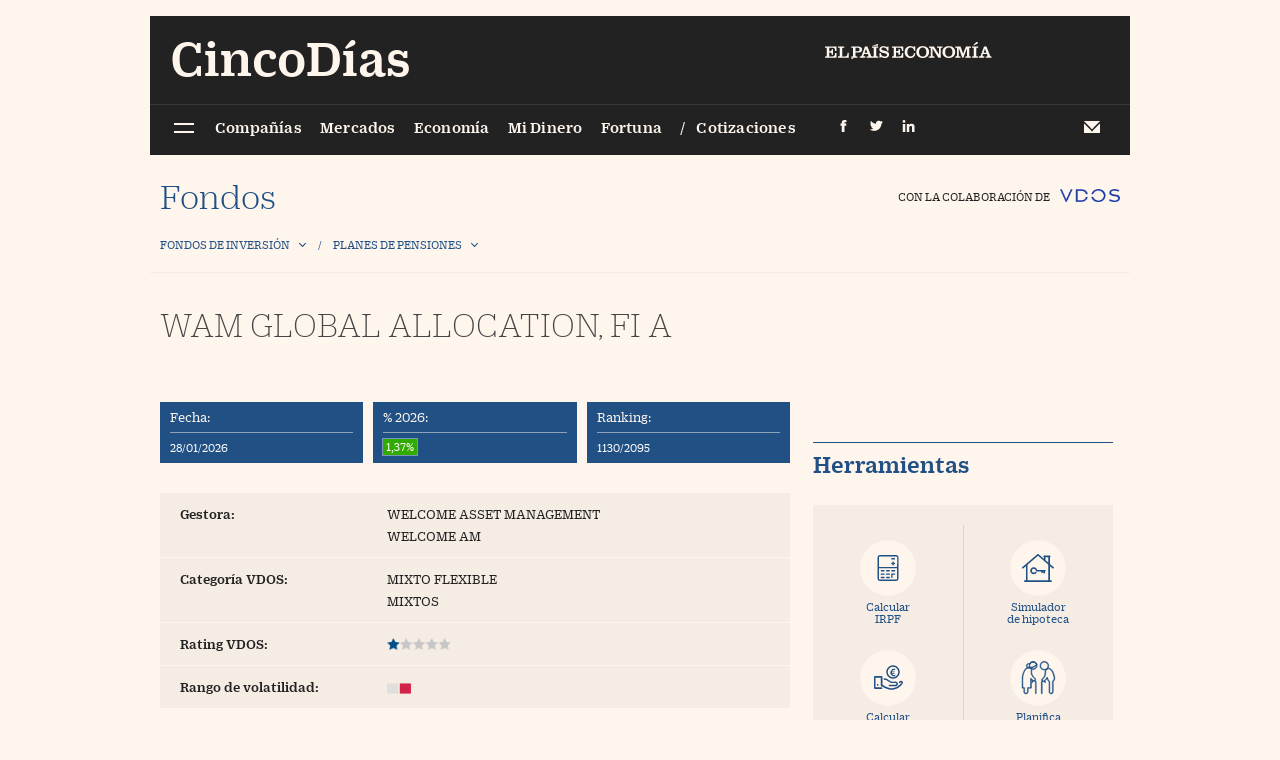

--- FILE ---
content_type: text/html;charset=UTF-8
request_url: https://fondosyplanes.cincodias.elpais.com/fondo-inversion/WAM-GLOBAL-ALLOCATION-A-ES0114907035
body_size: 14393
content:
<?xml version="1.0" encoding="UTF-8"?><!DOCTYPE html><html>
    <head>
        			
				<!-- Global site tag (gtag.js) - Google Analytics -->
				<script async src="https://www.googletagmanager.com/gtag/js?id=UA-3126011-4"></script>
				<script>
				window.dataLayer = window.dataLayer || [];
				function gtag(){dataLayer.push(arguments);}
				gtag('js', new Date());

				gtag('config', 'UA-3126011-4');
				</script>


				<!-- Global site tag (gtag.js) - Google Analytics -->
				<script async src="https://www.googletagmanager.com/gtag/js?id=G-2QTEMQHPJT"></script>
				<script>
				window.dataLayer = window.dataLayer || [];
				function gtag(){dataLayer.push(arguments);}
				gtag('js', new Date());

				gtag('config', 'G-2QTEMQHPJT');
				</script>
			
			
        <title>Informe del Fondo WAM GLOBAL ALLOCATION, FI A | Cinco Días</title>
        <meta name="lang" content="es"/>
        <meta content="utf-8" http-equiv="encoding"/>
        <meta content="ie=edge" http-equiv="x-ua-compatible"/>
        <meta content="width=device-width, initial-scale=1" name="viewport"/>
        <meta name="author" content="Ediciones Cinco Días"/>
        <meta name="description" content="Informe del Fondo WAM GLOBAL ALLOCATION, FI A | Cinco Días"/>
        <meta name="date" scheme="W3CDTF" content="2026-02-01T00:53:14.793+0100"/>
        <meta name="DC.date.issued" scheme="W3CDTF" content="2026-02-01"/>
        <meta name="DC.date" scheme="W3CDTF" content="2026-02-01"/>
        <meta property="article:modified_time" content="2026-02-01T00:53:14.793+0100"/>
        <meta property="article:published_time" content="2026-02-01"/>
        <meta property="article:publisher" content="https://www.facebook.com/Cincodias/"/>
        <meta property="article:section" content="Fondos y Planes"/>
        <meta property="article:tag" content="Informe del Fondo WAM GLOBAL ALLOCATION, FI Aen Cinco Días y EL PAÍS Economía. Además la última hora sobre economía, mercados, pymes y emprendedores, empresas, finanzas y tecnología."/>
        <meta property="og:title" content="Informe del Fondo WAM GLOBAL ALLOCATION, FI A | Cinco Días"/>
        <meta property="og:description" content="Informe del Fondo WAM GLOBAL ALLOCATION, FI A | Cinco Días"/>
        <meta property="og:image" content="https://d500.epimg.net/cincodias/iconos/v2.x/v2.0/promos/promo_og.png"/>
        <meta property="og:image:width" content="200"/>
        <meta property="og:image:height" content="200"/>
        <meta property="og:updated_time" content="2026-02-01T00:53:14.793+0100"/>
        <meta property="og:url" content="http://fondosyplanes.cincodias.elpais.com/fondo-inversion/WAM-GLOBAL-ALLOCATION-A-ES0114907035"/>
        <meta property="og:type" content="website"/>
        <meta property="og:site_name" content="Cinco Días"/>
        <meta property="fb:admins" content="1817806176, 36280712574, 581061878, 851024123, 100008251487379"/>
        <meta property="fb:pages" content="36280712574"/>
        <meta property="fb:app_id" content="94039431626"/>
        <meta property="twitter:card" content="summary"/>
        <meta property="twitter:site" content="@cincodiascom"/>
        <link rel="canonical" href="http://fondosyplanes.cincodias.elpais.com/fondo-inversion/WAM-GLOBAL-ALLOCATION-A-ES0114907035"/>
        <link rel="publisher" href="https://plus.google.com/+cincodias"/>
        <link rel="stylesheet" type="text/css" href="../../../css/tablesaw.css" media="screen"/>
        <link rel="stylesheet" type="text/css" href="../../../css/jquery.jqplot.css"/>
        <link rel="stylesheet" type="text/css" href="../../../css/bootstrap.min.css" media="screen,print"/>
        <link rel="stylesheet" type="text/css" href="../../../css/ep5d-wpc-screen.css" media="screen,print"/>
        <link rel="stylesheet" type="text/css" href="../../../css/ep5d-wpc-header-footer.css" media="screen"/>
        <script type="text/javascript" src="../../../script/tablesaw.js">// foo</script>
        <script type="text/javascript" src="../../../script/ep5d-wpc-header-footer.min.js">//foo</script>
        <script type="text/javascript" src="../../../script/jquery-3.7.1.min.js">//foo</script>
        <script type="text/javascript" src="../../../script/bootstrap.bundle.min.js">//foo</script>
        <script type="text/javascript" src="../../../script/commonLib.js">//foo</script>
        <script type="text/javascript" src="../../../script/ep5d-wpc-navLib.js">//</script>
        <script type="text/javascript">
            var addToUrl = ";jsessionid=" + "";
        </script>
        <script type="text/javascript" src="../../../script/infoLib.js">//foo</script>
        <!--[if IE]>
					<script type="text/javascript" src="../../../script/excanvas.js">//foo</script>
				<![endif]-->
        <script type="text/javascript" src="../../../script/jquery.min.js">//foo</script>
        <script type="text/javascript" src="../../../script/jquery.jqplot.min.js">//foo</script>
        <script type="text/javascript" src="../../../script/jqplot.canvasTextRenderer.min.js">//foo</script>
        <script type="text/javascript" src="../../../script/jqplot.canvasAxisTickRenderer.min.js">//foo</script>
        <script type="text/javascript" src="../../../script/jqplot.canvasAxisLabelRenderer.min.js">//foo</script>
        <script type="text/javascript" src="../../../script/jqplot.cursor.min.js">//foo</script>
        <script type="text/javascript" src="../../../script/jqplot.dateAxisRenderer.min.js">//foo</script>
        <script type="text/javascript" src="../../../script/jqplot.highlighter.min.js">//foo</script>
        <script type="text/javascript" src="../../../script/charts.base.js">//foo</script>
        <script type="text/javascript" src="../../../script/charts.evol.js">//foo</script>
        <!-- Custom behavior disabled -->
        <script>
					$(function() {
						Tablesaw.init();
						$("#nrefg").prop('checked', false);
					});
					var TablesawConfig = {
						swipe: {
							horizontalThreshold: 200,
							verticalThreshold: 200
						}
					};

				</script>
    </head>
    <body id="infofiCaract" class="container-fluid info px-10px">
        <div id="pxlhddncntrl" style="display:none">
            <script type="text/javascript" src="https://ep00.epimg.net/js/prisa/user.js?i=1">//foo</script>
            <script type="text/javascript" src="https://ep00.epimg.net/js/comun/avisopcgdpr.js?u=2018">//foo</script>
            <script type="text/javascript" src="https://gdpr.prisa.com/cmp.bundle.js?u=2018">//foo</script>
            <script language="javascript">
                
                    var DTM = {
                        pageDataLayer: { primaryCategory: "cincodias", subCategory1: "cincodias>fondosyplanes", pageType: "", siteID: "cincodias/fondosyplanes" }
                    };
                
                </script>
            <script type="text/javascript" src="https://ep00.epimg.net/js/gdt/577c3689ea990d22d8d98c00c4aa568bec64a426/satelliteLib-28ad3885d20336165372ce7de5caf99dd332388c.js">//foo</script>
        </div>
        <script type="text/javascript" src="https://ep00.epimg.net/js/pbs/pbs.slots.js">//foo</script>
        <script type="text/javascript">
            

            var gtpadunit = "elpais_finanzas_cincodias_fyp_tipoacceso";
            var gtpdivid = 'cds_gpt';
            var listadoKW = [];

            if (typeof (PBS) != "undefined") {
                var pbs_dimensiones = PBS.axm.C.screen();
                var lb_es_movil = PBS.axm.C.isMovil();
                if (lb_es_movil == false)
                    var ls_publi_tipo_acceso = "web";
                else
                    var ls_publi_tipo_acceso = "mob";


                var gtpadunit = gtpadunit.replace('tipoacceso', ls_publi_tipo_acceso);
                var gtpdivid = 'cds_gpt';

                if (pbs_dimensiones.ancho >= 980) {
                    var huecosPBS = {
                        "ldb1": [
                            [728, 90],
                            [980, 90],
                            [980, 180],
                            [980, 220],
                            [980, 250],
                            [970, 250]
                        ],
                        'ldb2': [
                            [980, 90],
                            [728, 90]
                        ],
                        'mpu1': [
                            [300, 600],
                            [300, 250]
                        ],
                        'mpu2': [
                            [300, 250]
                        ]
                    };

                } else if (pbs_dimensiones.ancho >= 728) {
                    var huecosPBS = {
                        "ldb1": [
                            [728, 90]
                        ],
                        'ldb2': [
                            [728, 90]
                        ],
                        'mpu1': [
                            [300, 600],
                            [300, 250]
                        ],
                        'mpu2': [
                            [300, 250]
                        ]
                    };
                } else {
                    var huecosPBS = {
                        'mldb1': [
                            [320, 100],
                            [320, 50]
                        ],
                        'mldb2': [320, 50],
                        'mpu1': [
                            [300, 600],
                            [300, 250]
                        ],
                        'mpu2': [
                            [300, 250]
                        ]
                    };


                }

                var la_opciones_publicidad = {
                    asy: true,
                    adunit: gtpadunit,
                    divid: gtpdivid,
                    key: {
                        paiskey: listadoKW
                    },
                    ads: huecosPBS,
                    ced: true
                };
                PBS.setAds(la_opciones_publicidad);
            } else
                var PBS = {
                    display: function () { }
                };

            
            </script>
        <script type="text/javascript">
            

            if (gtpadunit.indexOf('_mob') == -1)
                document.write("<div class='col-12 d-flex justify-content-center py-2' id='cds_gpt-LDB1'><script type='text/javascript\'>PBS.display('LDB1');<\/script></div>");
            else
                document.write("<div class='col-12 d-flex justify-content-center py-2' id='cds_gpt-MLDB1'><script type='text/javascript\'>PBS.display('MLDB1');<\/script></div>");

            
            </script>
        <header class="cabecera" id="cabecera">
            <div class="cabecera__interior" id="cabecera__interior">
                <div class="navegacion">
                    <button class="boton--ico boton_menu" id="boton_menu" data-capa="menu">//foo</button>
                    <span class="logo-elpaiseconomia" itemtype="http://data-vocabulary.org/Breadcrumb" itemscope="">
                        <a href="https://economia.elpais.com" itemprop="url">
                            <span itemprop="title">EL PAÍS Economía</span>
                        </a>
                    </span>
                    <h1 class="logo" itemscope="" itemtype="http://data-vocabulary.org/Breadcrumb">
                        <a href="https://cincodias.elpais.com" itemprop="url">
                            <span itemprop="title">CincoDías</span>
                        </a>
                    </h1>
                    <nav class="navegacion-menu">
                        <ul class="listado">
                            <li>
                                <a href="https://cincodias.elpais.com/seccion/companias">Compañías</a>
                            </li>
                            <li>
                                <a href="https://cincodias.elpais.com/seccion/mercados">Mercados</a>
                            </li>
                            <li>
                                <a href="https://cincodias.elpais.com/seccion/economia">Economía</a>
                            </li>
                            <li>
                                <a href="https://cincodias.elpais.com/seccion/midinero">Mi Dinero</a>
                            </li>
                            <li>
                                <a href="https://cincodias.elpais.com/seccion/fortunas">Fortuna</a>
                            </li>
                        </ul>
                        <ul class="otros">
                            <li>
                                <a href="https://cincodias.elpais.com/mercados/">Cotizaciones</a>
                            </li>
                        </ul>
                        <aside class="redes" id="organizacion" itemprop="publisher" itemscope="" itemtype="http://schema.org/Organization">
                            <meta itemprop="url" content="https://cincodias.elpais.com"/>
                            <meta itemprop="name" content="Cinco Días"/>
                            <meta itemprop="telephone" content="91 538 61 00"/>
                            <a itemprop="sameAs" rel="nofollow" href="https://www.facebook.com/Cincodias" class="bo#ton--ico boton_facebook"/>
                            <a itemprop="sameAs" rel="nofollow" href="https://twitter.com/cincodiascom" class="boton--ico boton_twitter"/>
                            <a itemprop="sameAs" rel="nofollow" href="https://www.linkedin.com/company/cincodias" class="boton--ico boton_linkedin"/>
                            <span itemprop="logo" itemscope="" itemtype="https://schema.org/ImageObject">
                                <meta itemprop="url" content="https://d500.epimg.net/cincodias/iconos/v2.x/v2.0/redes/promo_og.png"/>
                                <meta itemprop="width" content="200"/>
                                <meta itemprop="height" content="200"/>
                            </span>
                        </aside>
                    </nav>
                    <div class="usuario" id="usuario">
                        <a class="boton--ico boton_newsletter" id="boton_newsletter" href="https://plus.elpais.com/newsletters/lnp/1/350/?id_externo_promo=not_landingnwl_5d">Newsletter</a>
                    </div>
                </div>
                <div class="menu" id="menu">
                    <button class="boton--ico boton_cerrar_menu" id="cerrar_menu" data-capa="menu">Cerrar menú</button>
                    <div class="menu-buscar">
                        <div class="menu-buscar__interior">
                            <form name="formulario_busquedas" action="https://cincodias.elpais.com/buscador/" method="POST">
                                <input autocomplete="off" type="search" name="qt" placeholder="Buscar"/>
                                <button class="boton--ico boton_buscar">Buscar</button>
                            </form>
                        </div>
                    </div>
                    <nav class="menu-lista">
                        <div class="menu-col">
                            <strong>Información</strong>
                            <ul>
                                <li class="menu-seccion">
                                    <a href="https://cincodias.elpais.com/seccion/companias">Compañías</a>
                                    <button data-capa="seccion" class="boton--ico boton_seccion">//foo</button>
                                    <ul>
                                        <li>
                                            <a href="https://cincodias.elpais.com/tag/c/627b69eaa155e3dda55b0ec030a5e8ac">Banca y seguros</a>
                                        </li>
                                        <li>
                                            <a href="https://cincodias.elpais.com/tag/telecomunicaciones/a">Telecos</a>
                                        </li>
                                        <li>
                                            <a href="https://cincodias.elpais.com/tag/c/ddbda2e8348f8cc6948ccfa1d7c47330">Tecnología, internet y medios</a>
                                        </li>
                                        <li>
                                            <a href="https://cincodias.elpais.com/tag/energia/a">Energía</a>
                                        </li>
                                        <li>
                                            <a href="https://cincodias.elpais.com/tag/c/5980a99167e46ba9be54627b05732ce1">Construcción e infraestructuras</a>
                                        </li>
                                        <li>
                                            <a href="https://cincodias.elpais.com/tag/industria/a">Industria</a>
                                        </li>
                                        <li>
                                            <a href="https://cincodias.elpais.com/tag/consumo/a">Consumo</a>
                                        </li>
                                        <li>
                                            <a href="https://cincodias.elpais.com/tag/turismo/a">Turismo</a>
                                        </li>
                                        <li>
                                            <a href="https://cincodias.elpais.com/tag/mercado_inmobiliario/a">Inmobiliario</a>
                                        </li>
                                        <li>
                                            <a href="https://cincodias.elpais.com/tag/salud/a"> Salud</a>
                                        </li>
                                        <li>
                                            <a href="https://cincodias.elpais.com/tag/agroalimentacion/a">Agroalimentario</a>
                                        </li>
                                        <li>
                                            <a href="https://cincodias.elpais.com/tag/transporte/a">Transporte</a>
                                        </li>
                                        <li>
                                            <a href="https://cincodias.elpais.com/tag/comercio_exterior/a">Comercio exterior</a>
                                        </li>
                                    </ul>
                                </li>
                                <li class="menu-seccion">
                                    <a href="https://cincodias.elpais.com/seccion/mercados">Mercados</a>
                                    <button data-capa="seccion" class="boton--ico boton_seccion">//foo</button>
                                    <ul>
                                        <li>
                                            <a href="https://cincodias.elpais.com/tag/bolsa/a">Bolsas</a>
                                        </li>
                                        <li>
                                            <a href="https://cincodias.elpais.com/tag/c/bb87021e36a4af21e5af98fa166a8d37">Divisas</a>
                                        </li>
                                        <li>
                                            <a href="https://cincodias.elpais.com/tag/c/a3ca5dda0777decbd89c4a4ac09e03d0">Fondos</a>
                                        </li>
                                        <li>
                                            <a href="https://cincodias.elpais.com/tag/materias_primas/a">Materias primas</a>
                                        </li>
                                        <li>
                                            <a href="https://cincodias.elpais.com/tag/c/c0385727f7c1886de58a9f160183760e">Deuda</a>
                                        </li>
                                        <li>
                                            <a href="https://cincodias.elpais.com/tag/tendencias/a">Tendencias</a>
                                        </li>
                                    </ul>
                                </li>
                                <li class="menu-seccion">
                                    <a href="https://cincodias.elpais.com/seccion/economia">Economía</a>
                                    <button data-capa="seccion" class="boton--ico boton_seccion">//foo</button>
                                    <ul>
                                        <li>
                                            <a href="https://cincodias.elpais.com/tag/vivienda/a">Vivienda</a>
                                        </li>
                                        <li>
                                            <a href="https://cincodias.elpais.com/tag/administracion_publica/a">Administraciones públicas</a>
                                        </li>
                                        <li>
                                            <a href="https://cincodias.elpais.com/tag/c/384fbe52a16931ce9c29a6c7dbcbd228">Empleo</a>
                                        </li>
                                        <li>
                                            <a href="https://cincodias.elpais.com/tag/impuestos/a">Fiscalidad</a>
                                        </li>
                                        <li>
                                            <a href="https://cincodias.elpais.com/tag/indicadores_economicos/a">Coyuntura</a>
                                        </li>
                                        <li>
                                            <a href="https://cincodias.elpais.com/tag/politica/a">Política</a>
                                        </li>
                                        <li>
                                            <a href="https://cincodias.elpais.com/tag/relaciones_internacionales/a">Internacional</a>
                                        </li>
                                    </ul>
                                </li>
                                <li class="menu-seccion">
                                    <a href="https://cincodias.elpais.com/mercados/">Cotizaciones</a>
                                    <button data-capa="seccion" class="boton--ico boton_seccion">//foo</button>
                                    <ul>
                                        <li>
                                            <a href="https://cincodias.elpais.com/mercados/bolsa/">Bolsa</a>
                                        </li>
                                        <li>
                                            <a href="https://cincodias.elpais.com/mercados/divisas/">Divisas</a>
                                        </li>
                                        <li>
                                            <a href="https://cincodias.elpais.com/mercados/prima-de-riesgo/">Deuda</a>
                                        </li>
                                        <li>
                                            <a href="https://cincodias.elpais.com/mercados/materias-primas/">Materias primas</a>
                                        </li>
                                        <li>
                                            <a href="https://cincodias.elpais.com/mercados/tipos-de-interes/">Tipos de interés</a>
                                        </li>
                                    </ul>
                                </li>
                                <li class="menu-seccion">
                                    <a href="https://cincodias.elpais.com/seccion/fondos_y_planes/">Fondos y Planes</a>
                                    <button class="boton--ico boton_seccion" data-capa="seccion">//foo</button>
                                    <ul>
                                        <li>
                                            <a href="https://cincodias.elpais.com/tag/fondos_inversion/a">Fondos de inversión</a>
                                        </li>
                                        <li>
                                            <a href="https://cincodias.elpais.com/tag/planes_pensiones/a">Planes de pensiones</a>
                                        </li>
                                    </ul>
                                </li>
                                <li class="menu-seccion">
                                    <a href="https://cincodias.elpais.com/seccion/midinero">Mi Dinero</a>
                                    <button data-capa="seccion" class="boton--ico boton_seccion">//foo</button>
                                    <ul>
                                        <li>
                                            <a href="https://cincodias.elpais.com/tag/hipotecas/a">Hipotecas</a>
                                        </li>
                                        <li>
                                            <a href="https://cincodias.elpais.com/tag/c/a34dc428ff2a234041dee9cdd18cf788">Depósitos y préstamos</a>
                                        </li>
                                        <li>
                                            <a href="https://cincodias.elpais.com/tag/c/d468ea9496ac23335d27501078a54a61">Seguros y tarjetas</a>
                                        </li>
                                        <li>
                                            <a href="https://cincodias.elpais.com/tag/impuestos/a">Impuestos</a>
                                        </li>
                                        <li>
                                            <a href="https://cincodias.elpais.com/tag/c/384fbe52a16931ce9c29a6c7dbcbd228">Trabajo y pensiones</a>
                                        </li>
                                        <li>
                                            <a href="https://cincodias.elpais.com/tag/consumo/a">Consumo</a>
                                        </li>
                                        <li>
                                            <a href="https://cincodias.elpais.com/tag/empleo_autonomo/a">Autónomos</a>
                                        </li>
                                        <li>
                                            <a href="https://cincodias.elpais.com/herramientas/">Herramientas</a>
                                        </li>
                                        <li>
                                            <a href="https://cincodias.elpais.com/tag/c/52359bb9c99d8871c6642c55e9a48d52">Profesionales</a>
                                        </li>
                                    </ul>
                                </li>
                                <li class="menu-seccion">
                                    <a href="https://cincodias.elpais.com/seccion/fortunas">Fortuna</a>
                                    <button data-capa="seccion" class="boton--ico boton_seccion">//foo</button>
                                    <ul>
                                        <li>
                                            <a href="https://cincodias.elpais.com/tag/c/1bbdcc40718a5081dbde1fc484d971c6">Gestión</a>
                                        </li>
                                        <li>
                                            <a href="https://cincodias.elpais.com/tag/c/e129b66bc31e2aa5410738191d75978d">Lujo y estilo de vida</a>
                                        </li>
                                        <li>
                                            <a href="https://cincodias.elpais.com/tag/nombramientos/a">Nombramientos</a>
                                        </li>
                                        <li>
                                            <a href="https://cincodias.elpais.com/tag/gastronomia/a">Gastronomía</a>
                                        </li>
                                        <li>
                                            <a href="https://cincodias.elpais.com/tag/c/92fb24a3700334c25100c9185b2401ad">Emprendimiento</a>
                                        </li>
                                        <li>
                                            <a href="https://cincodias.elpais.com/tag/c/12c85a5bc4c9bef2fe3f8612c1e6103f">Carrera</a>
                                        </li>
                                    </ul>
                                </li>
                                <li>
                                    <a href="https://cincodias.elpais.com/tag/opinion">Opinión</a>
                                </li>
                                <li>
                                    <a href="https://cincodias.elpais.com/agr/blogs/a">Blogs</a>
                                </li>
                                <li>
                                    <a href="https://cincodias.elpais.com/agr/extras/a">Extras</a>
                                </li>
                            </ul>
                        </div>
                        <div class="menu-col">
                            <ul>
                                <li class="menu-seccion">
                                    <a href="https://cincodias.elpais.com/tag/c/1a4501cddd593b3d95afcdb90ddde4ab">Vídeos</a>
                                </li>
                                <li class="menu-seccion">
                                    <a href="https://cincodias.elpais.com/seccion/album">Fotogalerías</a>
                                </li>
                                <li class="menu-seccion">
                                    <a href="https://cincodias.elpais.com/tag/c/53ca375c16c5a0ec7c209b22db7a040c">Infografías</a>
                                </li>
                                <li class="menu-seccion">
                                    <a href="https://cincodias.elpais.com/seccion/fotorrelato">Fotorrelatos</a>
                                </li>
                                <li class="menu-seccion">
                                    <a href="https://plus.elpais.com/newsletters/lnp/1/350">Newsletter</a>
                                </li>
                            </ul>
                        </div>
                        <div class="menu-col">
                            <strong>Más Cinco Días</strong>
                            <ul>
                                <li class="menu-seccion">
                                    <a href="https://cincodias.elpais.com/smartlife">Smartlife</a>
                                    <button data-capa="seccion" class="boton--ico boton_seccion">//foo</button>
                                    <ul>
                                        <li>
                                            <a href="https://cincodias.elpais.com/smartlife/smartphones">Smartphones</a>
                                        </li>
                                        <li>
                                            <a href="https://cincodias.elpais.com/smartlife/lifestyle">Lifestyle</a>
                                        </li>
                                        <li>
                                            <a href="https://cincodias.elpais.com/smartlife/tablets">Tablets</a>
                                        </li>
                                        <li>
                                            <a href="https://cincodias.elpais.com/smartlife/smarttv">Smart TV</a>
                                        </li>
                                        <li>
                                            <a href="https://cincodias.elpais.com/smartlife/gadgets">Gadgets</a>
                                        </li>
                                        <li>
                                            <a href="https://cincodias.elpais.com/smartlife/pymes">Pymes</a>
                                        </li>
                                        <li>
                                            <a href="https://cincodias.elpais.com/smartlife/motor">Motor</a>
                                        </li>
                                    </ul>
                                </li>
                                <li class="menu-seccion">
                                    <a href="https://cincodias.elpais.com/territorio_pyme">Territorio Pyme</a>
                                    <button data-capa="seccion" class="boton--ico boton_seccion">//foo</button>
                                    <ul>
                                        <li>
                                            <a href="https://cincodias.elpais.com/territorio_pyme/pyme">Pymes</a>
                                        </li>
                                        <li>
                                            <a href="https://cincodias.elpais.com/territorio_pyme/emprendedores">Emprendedores</a>
                                        </li>
                                        <li>
                                            <a href="https://cincodias.elpais.com/territorio_pyme/autonomos">Autónomos</a>
                                        </li>
                                        <li>
                                            <a href="https://cincodias.elpais.com/territorio_pyme/franquicias">Franquicias</a>
                                        </li>
                                        <li>
                                            <a href="https://cincodias.elpais.com/territorio_pyme/financiacion">Financiación</a>
                                        </li>
                                    </ul>
                                </li>
                                <li>
                                    <a href="https://cincodias.elpais.com/agr/legal">Legal</a>
                                </li>
                                <li>
                                    <a href="https://cincodias.elpais.com/seccion/zona_trading">Zona Trading</a>
                                </li>
                                <li class="menu-seccion">
                                    <span>Eventos </span>
                                    <button data-capa="seccion" class="boton--ico boton_seccion">//foo</button>
                                    <ul>
                                        <li>
                                            <a href="https://cincodias.elpais.com/especiales/premios-cinco-dias/">Premios Cinco Días</a>
                                        </li>
                                        <li>
                                            <a href="https://cincodias.elpais.com/agr/foros_cinco_dias/a/">Foros</a>
                                        </li>
                                        <li>
                                            <a href="https://cincodias.elpais.com/tag/desayunos_cinco_dias/a/">Desayunos</a>
                                        </li>
                                    </ul>
                                </li>
                                <li class="menu-seccion">
                                    <span>Sigue a Cinco Días</span>
                                    <button data-capa="seccion" class="boton--ico boton_seccion">//foo</button>
                                    <ul>
                                        <li>
                                            <a href="https://www.facebook.com/Cincodias/">Facebook</a>
                                        </li>
                                        <li>
                                            <a href="https://twitter.com/CincoDiascom">Twitter</a>
                                        </li>
                                        <li>
                                            <a href="https://www.linkedin.com/company/933981">Linkedin</a>
                                        </li>
                                    </ul>
                                </li>
                                <li class="menu-seccion">
                                    <span>Otros </span>
                                    <button data-capa="seccion" class="boton--ico boton_seccion">//foo</button>
                                    <ul>
                                        <li>
                                            <a href="https://cincodias.elpais.com/tag/fecha/hoy">Hemeroteca</a>
                                        </li>
                                        <li>
                                            <a href="https://cincodias.elpais.com/estaticos/suscripciones/">Suscripciones</a>
                                        </li>
                                    </ul>
                                </li>
                            </ul>
                        </div>
                    </nav>
                </div>
            </div>
        </header>
        <section class="container">
            <div class="row">
                <div class="col-12 col-sm-4">
                    <a href="https://cincodias.elpais.com/tag/fondos_inversion/a" title="cincodias.elpais.com">
                        <h1 class="mt-3 mb-2">Fondos</h1>
                    </a>
                </div>
                <div class="col-12 col-sm-8 d-flex align-items-center justify-content-sm-start justify-content-md-end">
                    <span class="label-logo">CON LA COLABORACIÓN DE</span>
                    <a href="http://www.vdos.com" title="vdos.com">
                        <img class="logo-header-vdos" src="../../../img/clear.png" alt="Logo VDOS" title="Logo VDOS"/>
                    </a>
                </div>
            </div>
        </section>
        <nav class="container navbar navbar-expand-md">
            <button class="navbar-toggler" type="button" data-toggle="collapse" data-target="#navbarNavDropdown" aria-controls="navbarNavDropdown" aria-expanded="false" aria-label="Toggle navigation">
                <span class="navbar-toggler-icon"/>
            </button>
            <div class="collapse navbar-collapse" id="navbarNavDropdown">
                <ul class="navbar-nav">
                    <li class="nav-item dropdown">
                        <a class="nav-link dropdown-toggle" href="#" id="navbarDropdownMenuLink" data-toggle="dropdown" aria-haspopup="true" aria-expanded="false">Fondos de inversión</a>
                        <ul class="dropdown-menu" aria-labelledby="navbarDropdownMenuLink">
                            <li>
                                <a class="dropdown-item" href="/fondos-inversion/buscador">Buscador</a>
                            </li>
                            <li>
                                <a class="dropdown-item" href="/fondos-inversion/ranking">Ranking</a>
                            </li>
                        </ul>
                    </li>
                    <li class="nav-item dropdown">
                        <a class="nav-link dropdown-toggle" href="#" id="navbarDropdownMenuLink" data-toggle="dropdown" aria-haspopup="true" aria-expanded="false">Planes de pensiones</a>
                        <ul class="dropdown-menu" aria-labelledby="navbarDropdownMenuLink">
                            <li>
                                <a class="dropdown-item" href="/planes-pensiones/buscador">Buscador</a>
                            </li>
                            <li>
                                <a class="dropdown-item" href="/planes-pensiones/ranking">Ranking</a>
                            </li>
                        </ul>
                    </li>
                </ul>
            </div>
        </nav>
        <main class="container">
            <div class="row mb-3">
                <div class="col-12">
                    <h2 class="info">WAM GLOBAL ALLOCATION, FI A</h2>
                </div>
            </div>
            <div class="row">
                <div class="col-12 col-sm-12 col-md-7 col-lg-8">
                    <div class="d-block">
                        <ul class="list-unstyled d-flex justify-content-between text-left px-0 featured-data">
                            <li title="Fecha">
                                <label class="d-block">Fecha:</label>
                                <span class="d-block">28/01/2026</span>
                            </li>
                            <li title="Rentabilidad en el año">
                                <label class="d-block">% 2026:</label>
                                <span class="positive">1,37%</span>
                            </li>
                            <li title="Ranking">
                                <label class="d-block">Ranking:</label>
                                <span class="d-block">1130/2095</span>
                            </li>
                        </ul>
                    </div>
                    <div class="d-block">
                        <ul class="list-unstyled common-data-1">
                            <li class="row mb-2">
                                <label class="col-12 col-md-4 mb-0 mb-0">Gestora:</label>
                                <span class="col-12 col-md-8">WELCOME ASSET MANAGEMENT</span>
                                <span class="col-12 col-md-8 offset-md-4">WELCOME AM</span>
                            </li>
                            <li class="row mb-2">
                                <label class="col-12 col-md-4 mb-0 mb-0">Categoría VDOS:</label>
                                <span class="col-12 col-md-8">MIXTO FLEXIBLE</span>
                                <span class="col-12 col-md-8 offset-md-4">MIXTOS</span>
                            </li>
                            <li class="row mb-2">
                                <label class="col-12 col-md-4 mb-0 mb-0">Rating VDOS:</label>
                                <span class="col-12 col-md-8">
                                    <img class="icon-star icon-star-r1" title="Rating VDOS: 1 estrella" alt="Rating VDOS: 1 estrella" src="../../../img/clear.png"/>
                                </span>
                            </li>
                            <li class="row mb-2">
                                <label class="col-12 col-md-4 mb-0 mb-0">Rango de volatilidad:
					</label>
                                <span class="col-12 col-md-8">
                                    <img class="nriesgom icon icon-risk-4" src="../../../img/clear.png" alt="Entre 5% y 10%" title="Entre 5% y 10%"/>
                                </span>
                            </li>
                        </ul>
                    </div>
                    <div class="d-block">
                        <h3 id="bodytitle_h3_1">Datos identificativos</h3>
                        <ul class="list-unstyled">
                            <li class="row mb-2">
                                <label class="col-12 col-md-4 mb-0 align-self-start">Denominación:
										</label>
                                <span class="col-12 col-md-8">WAM GLOBAL ALLOCATION, FI A</span>
                            </li>
                            <li class="row mb-2">
                                <label class="col-12 col-md-4 mb-0 align-self-start">ISIN:
										</label>
                                <span class="col-12 col-md-8">ES0114907035</span>
                            </li>
                            <li class="row mb-2">
                                <label class="col-12 col-md-4 mb-0 align-self-start">Divisa:
										</label>
                                <span class="col-12 col-md-8">EUR</span>
                            </li>
                            <li class="row mb-2">
                                <label class="col-12 col-md-4 mb-0 align-self-start">Fecha de constitución:
										</label>
                                <span class="col-12 col-md-8">23/06/1992</span>
                            </li>
                            <li class="row mb-2">
                                <label class="col-12 col-md-4 mb-0 align-self-start">Gestora:
										</label>
                                <span class="col-12 col-md-8">WELCOME ASSET MANAGEMENT</span>
                            </li>
                            <li class="row mb-2">
                                <label class="col-12 col-md-4 mb-0 align-self-start">Grupo financiero:
										</label>
                                <span class="col-12 col-md-8">WELCOME AM</span>
                            </li>
                            <li class="row mb-2">
                                <label class="col-12 col-md-4 mb-0 align-self-start">Depositaria:
										</label>
                                <span class="col-12 col-md-8">BANCO INVERSIS, S.A.</span>
                            </li>
                            <li class="row mb-2">
                                <label class="col-12 col-md-4 mb-0 align-self-start">Auditor:
										</label>
                                <span class="col-12 col-md-8">DELOITTE, S.L.</span>
                            </li>
                        </ul>
                    </div>
                    <div class="d-block">
                        <h3>Política de inversión</h3>
                        <p>El Fondo se caracteriza por invertir como mínimo un 50% de su patrimonio en acciones y participaciones de otras IICs que sean activo apto, armonizadas y no armonizadas, pertenecientes o no al grupo de la Gestora. Como máximo podrá invertir un 20% en una misma IIC y un 30% en IICs no armonizadas. Invierte en valores de renta fija y variable, tanto directa como indirectamente a través de IICs, sin que exista predeterminación en cuanto a los porcentajes en cada clase de activo. La inversión tanto en renta variable como en renta fija podrá ser en valores admitidos en mercados cualquiera que sea el Estado en que se encuentren radicados, incluidos los de países emergentes sin límite definido. La exposición al riesgo divisa podrá ser hasta el 100%. La inversión en renta fija será en emisiones tanto públicas como privadas, sin límites predeterminados en lo que se refiere a la duración y el rating.</p>
                        <ul class="list-unstyled row">
                            <li class="col-12">
                                <label class="mr-1">Referencia: </label>
                                <span>Sin Benchmark de Referencia</span>
                            </li>
                        </ul>
                        <div class="text-center">
                            <div class="d-flex justify-content-center" id="cds_gpt-MPU2">
            

            <script type='text/javascript'>
                PBS.display('MPU2');
            </script>

            
            </div>
                        </div>
                    </div>
                    <div class="d-block">
                        <h3>Última valoración</h3>
                        <ul class="list-unstyled">
                            <li class="row mb-2">
                                <label class="col-12 col-md-4 mb-0 align-self-start">Valor liquidativo:
										</label>
                                <span class="col-12 col-md-8">215,198460 EUR</span>
                            </li>
                            <li class="row mb-2">
                                <label class="col-12 col-md-4 mb-0 align-self-start">Patrimonio (miles de euros):
										</label>
                                <span class="col-12 col-md-8">21.643,77</span>
                            </li>
                            <li class="row mb-2">
                                <label class="col-12 col-md-4 mb-0 align-self-start">Fecha:
										</label>
                                <span class="col-12 col-md-8">28/01/2026</span>
                            </li>
                        </ul>
                    </div>
                    <div class="d-block">
                        <h3>Evolución de Rentabilidad</h3>
                        <div class="d-block">
                            <form id="rentEvolForm" method="get" action="infofiCaract.do?nfoseo=WAM-GLOBAL-ALLOCATION-A-ES0114907035">
                                <fieldset class="p-3">
                                    <div class="form-group">
                                        <label id="diffm_label" for="diffm" class="novradio" title="Seleccione el primer plazo para comparar">Plazo:
												</label>
                                        <select class="custom-select" id="diffm" name="diffm" size="1" title="Seleccione el primer plazo para comparar">
                                            <option value="1">1 mes</option>
                                            <option value="3">3 meses</option>
                                            <option value="6">6 meses</option>
                                            <option value="12">1 año</option>
                                            <option value="24">2 años</option>
                                            <option value="36">3 años</option>
                                            <option value="60">5 años</option>
                                            <option value="120" selected="selected">10 años</option>
                                        </select>
                                    </div>
                                    <div class="form-group">
                                        <div class="form-check">
                                            <input type="checkbox" class="form-check-input" id="nrefg" name="nrefg"/>
                                            <label id="nrefg_label" for="nrefg" class="form-check-label">Categoría:
													</label>
                                            <span class="nrefg">MIXTO FLEXIBLE</span>
                                        </div>
                                    </div>
                                    <input class="btn btn-primary float-right ml-1" type="button" title="Actualizar gráfico " value="Actualizar" onclick="javascript:submitRentEvolForm(this.form)"/>
                                    <input class="btn btn-primary float-right" type="button" title="Borrar" value="Borrar" onclick="javascript:resetRentEvolForm(this.form)"/>
                                </fieldset>
                            </form>
                        </div>
                        <div class="d-block">
                            <div id="chart" class="jschart evol">
                                <script type="text/javascript">
											var refdate = new Date ('01/29/2026');
											var data = new Array([["12/31/2021",193.960970],["01/31/2022",192.050800],["02/28/2022",189.108560],["03/31/2022",189.536560],["04/30/2022",187.718190],["05/31/2022",186.829840],["06/30/2022",180.804980],["07/31/2022",187.340130],["08/31/2022",185.338410],["09/30/2022",179.295180],["10/31/2022",182.924940],["11/30/2022",187.066960],["12/31/2022",183.746110],["01/31/2023",188.551840],["02/28/2023",187.708850],["03/31/2023",186.252910],["04/30/2023",186.340000],["05/31/2023",185.870050],["06/30/2023",188.037680],["07/31/2023",190.310460],["08/31/2023",189.192340],["09/30/2023",187.756500],["10/31/2023",184.844540],["11/30/2023",190.152360],["12/31/2023",194.263830],["01/31/2024",194.895610],["02/29/2024",196.687420],["03/31/2024",199.116350],["04/30/2024",196.892980],["05/31/2024",198.060860],["06/30/2024",199.617300],["07/31/2024",201.733420],["08/31/2024",203.347530],["09/30/2024",204.874330],["10/31/2024",203.427590],["11/30/2024",207.969740],["12/31/2024",206.424120],["01/31/2025",210.526360],["02/28/2025",210.591420],["03/31/2025",203.915460],["04/30/2025",200.787350],["05/31/2025",205.309750],["06/30/2025",205.579980],["07/31/2025",207.612040],["08/31/2025",207.754590],["09/30/2025",209.361740],["10/31/2025",211.652210],["11/30/2025",211.543240],["12/31/2025",212.298480],["01/29/2026",215.198460]],[["01/31/2016",2629.087661],["02/29/2016",2630.147113],["03/31/2016",2659.940253],["04/30/2016",2682.165720],["05/31/2016",2707.996101],["06/30/2016",2709.725041],["07/31/2016",2770.109445],["08/31/2016",2773.724542],["09/30/2016",2768.267310],["10/31/2016",2765.438698],["11/30/2016",2775.457456],["12/31/2016",2817.838128],["01/31/2017",2813.433463],["02/28/2017",2871.883937],["03/31/2017",2873.701077],["04/30/2017",2870.781927],["05/31/2017",2863.119677],["06/30/2017",2840.565566],["07/31/2017",2825.425586],["08/31/2017",2809.832892],["09/30/2017",2830.815084],["10/31/2017",2866.837768],["11/30/2017",2855.923516],["12/31/2017",2858.326968],["01/31/2018",2869.166639],["02/28/2018",2824.393479],["03/31/2018",2777.292412],["04/30/2018",2815.101120],["05/31/2018",2834.242577],["06/30/2018",2817.651950],["07/31/2018",2846.402684],["08/31/2018",2839.077745],["09/30/2018",2841.272626],["10/31/2018",2759.248649],["11/30/2018",2763.684854],["12/31/2018",2673.998788],["01/31/2019",2767.841693],["02/28/2019",2812.078071],["03/31/2019",2842.359230],["04/30/2019",2884.031541],["05/31/2019",2818.618786],["06/30/2019",2876.291213],["07/31/2019",2907.315311],["08/31/2019",2900.148068],["09/30/2019",2929.971366],["10/31/2019",2930.540356],["11/30/2019",2967.805151],["12/31/2019",2988.682410],["01/31/2020",2992.091857],["02/29/2020",2880.634821],["03/31/2020",2651.156129],["04/30/2020",2790.598554],["05/31/2020",2828.962726],["06/30/2020",2855.861759],["07/31/2020",2880.004132],["08/31/2020",2927.078190],["09/30/2020",2903.259301],["10/31/2020",2868.378611],["11/30/2020",3018.985563],["12/31/2020",3057.005811],["01/31/2021",3068.847597],["02/28/2021",3088.272805],["03/31/2021",3165.730263],["04/30/2021",3192.120833],["05/31/2021",3206.839594],["06/30/2021",3246.213483],["07/31/2021",3256.555466],["08/31/2021",3285.749262],["09/30/2021",3244.099096],["10/31/2021",3288.798712],["11/30/2021",3277.873933],["12/31/2021",3335.178483],["01/31/2022",3254.262782],["02/28/2022",3197.102890],["03/31/2022",3215.953300],["04/30/2022",3172.795415],["05/31/2022",3136.378701],["06/30/2022",3012.798381],["07/31/2022",3130.533264],["08/31/2022",3087.153525],["09/30/2022",2964.307362],["10/31/2022",2963.595042],["11/30/2022",3013.428069],["12/31/2022",2879.403305],["01/31/2023",2964.723545],["02/28/2023",2932.820784],["03/31/2023",2934.379409],["04/30/2023",2943.041215],["05/31/2023",2944.486067],["06/30/2023",2971.031747],["07/31/2023",3008.651257],["08/31/2023",2983.476826],["09/30/2023",2942.874651],["10/31/2023",2887.737250],["11/30/2023",2980.471213],["12/31/2023",3063.057272],["01/31/2024",3091.881250],["02/29/2024",3118.544332],["03/31/2024",3181.225719],["04/30/2024",3140.302443],["05/31/2024",3163.838735],["06/30/2024",3211.688687],["07/31/2024",3232.880720],["08/31/2024",3246.557982],["09/30/2024",3279.659679],["10/31/2024",3269.500768],["11/30/2024",3352.597404],["12/31/2024",3323.185822],["01/31/2025",3400.178848],["02/28/2025",3396.460893],["03/31/2025",3279.289189],["04/30/2025",3230.512353],["05/31/2025",3312.845366],["06/30/2025",3329.845575],["07/31/2025",3380.922904],["08/31/2025",3388.316660],["09/30/2025",3442.059443],["10/31/2025",3508.636349],["11/30/2025",3509.508572],["12/31/2025",3514.674965],["01/29/2026",3573.628070]]);
											var chart = new EvolmChart();
											chart.target = 'chart';
											chart.date = '01/29/2026';
											chart.data = new Array(data[0]);
											chart.lineColors = ["#215085", "#222"];
											chart.backgroundColor = "#fef5ed";
											chart.gridLineColor = "#f5ece4";
											chart.showLegend = false;
											chart.gridBorderWidth = 0.0;
											chart.gridShadow = false;
											chart.xAxisTicksAngle = -30;
											chart.highlightEffect = true;
											chart.trackingEffect = true;
											chart.zoomEffect = true;
											chart.paint();

										</script>
                            </div>
                        </div>
                        <div class="d-block">
                            <ul class="list-unstyled">
                                <li class="row mb-2">
                                    <label class="col-12 col-md-4 mb-0 align-self-start">Fondo:
											</label>
                                    <span class="col-12 col-md-8 jqplot-nfondo-legend">WAM GLOBAL ALLOCATION, FI A</span>
                                </li>
                                <li class="row mb-2">
                                    <label class="col-12 col-md-4 mb-0 align-self-start">Categoría:
											</label>
                                    <span class="col-12 col-md-8 jqplot-nrefg-legend">MIXTO FLEXIBLE</span>
                                </li>
                            </ul>
                        </div>
                    </div>
                    <div class="d-block">
                        <h3>Rentabilidades anuales (%)</h3>
                        <table class="table table-striped tablesaw" data-tablesaw-mode="swipe" data-tablesaw-minimap="">
                            <thead>
                                <tr>
                                    <th scope="col" data-tablesaw-priority="persist"> </th>
                                    <th scope="col">2026</th>
                                    <th scope="col">2025</th>
                                    <th scope="col">2024</th>
                                    <th scope="col">2023</th>
                                    <th scope="col">2022</th>
                                </tr>
                            </thead>
                            <tbody>
                                <tr>
                                    <td>Fondo</td>
                                    <td class="text-right positive">1,37%</td>
                                    <td class="text-right positive">2,85%</td>
                                    <td class="text-right positive">6,26%</td>
                                    <td class="text-right positive">5,72%</td>
                                    <td class="text-right negative">-5,27%</td>
                                </tr>
                                <tr>
                                    <td>Categoría</td>
                                    <td class="text-right positive">1,68%</td>
                                    <td class="text-right positive">5,76%</td>
                                    <td class="text-right positive">8,49%</td>
                                    <td class="text-right positive">6,38%</td>
                                    <td class="text-right negative">-13,67%</td>
                                </tr>
                            </tbody>
                        </table>
                    </div>
                    <div class="d-block">
                        <h3>Rentabilidades a corto plazo (%)</h3>
                        <table class="table table-striped tablesaw" data-tablesaw-mode="swipe" data-tablesaw-minimap="">
                            <thead>
                                <tr>
                                    <th scope="col" data-tablesaw-priority="persist"> </th>
                                    <th scope="col">1 semana</th>
                                    <th scope="col">1 mes</th>
                                    <th scope="col">3 meses</th>
                                    <th scope="col">6 meses</th>
                                    <th scope="col">12 meses</th>
                                </tr>
                            </thead>
                            <tbody>
                                <tr>
                                    <td>Fondo</td>
                                    <td class="text-right igual">0,00%</td>
                                    <td class="text-right positive">1,33%</td>
                                    <td class="text-right positive">1,69%</td>
                                    <td class="text-right positive">3,62%</td>
                                    <td class="text-right positive">2,71%</td>
                                </tr>
                                <tr>
                                    <td>Categoría</td>
                                    <td class="text-right positive">0,07%</td>
                                    <td class="text-right positive">1,69%</td>
                                    <td class="text-right positive">1,81%</td>
                                    <td class="text-right positive">5,71%</td>
                                    <td class="text-right positive">5,69%</td>
                                </tr>
                            </tbody>
                        </table>
                    </div>
                    <div class="d-block">
                        <h3>Rentabilidades a largo plazo (%)</h3>
                        <table class="table table-striped tablesaw" data-tablesaw-mode="swipe" data-tablesaw-minimap="">
                            <thead>
                                <tr>
                                    <th scope="col" data-tablesaw-priority="persist"> </th>
                                    <th scope="col">1 año</th>
                                    <th scope="col">2 años</th>
                                    <th scope="col">3 años</th>
                                    <th scope="col">5 años</th>
                                    <th scope="col">10 años</th>
                                </tr>
                            </thead>
                            <tbody>
                                <tr>
                                    <td>Fondo</td>
                                    <td class="text-right positive">2,71%</td>
                                    <td class="text-right positive">10,30%</td>
                                    <td class="text-right positive">13,88%</td>
                                    <td class="text-right igual">·</td>
                                    <td class="text-right igual">·</td>
                                </tr>
                                <tr>
                                    <td>Categoría</td>
                                    <td class="text-right positive">5,69%</td>
                                    <td class="text-right positive">15,46%</td>
                                    <td class="text-right positive">20,19%</td>
                                    <td class="text-right positive">16,44%</td>
                                    <td class="text-right positive">35,93%</td>
                                </tr>
                            </tbody>
                        </table>
                    </div>
                    <div class="d-block">
                        <h3>Rentabilidad/Riesgo a 1 año</h3>
                        <div class="row">
                            <div class="col-12 col-lg-7">
                                <label class="align-self-start mr-2">Rentabilidad media mensual:
                                        </label>
                                <span class="positive">0,24%</span>
                            </div>
                            <div class="col-12 col-lg-5">
                                <label class="align-self-start">Volatilidad anualizada:
                                        </label>
                                <span class="ml-2">5,08%</span>
                                <span class="d-lg-none mx-2">-</span>
                                <div class="d-none d-lg-block w-100">
                                    <span/>
                                </div>
                                <label class="align-self-start">Ranking:
                                        </label>
                                <span class="ml-2">1581/2063</span>
                            </div>
                        </div>
                    </div>
                    <div class="d-block">
                        <h3>Rentabilidad/Riesgo a 3 años</h3>
                        <div class="row">
                            <div class="col-12 col-lg-7">
                                <label class="align-self-start mr-2">Rentabilidad media mensual:
                                        </label>
                                <span class="positive">1,22%</span>
                            </div>
                            <div class="col-12 col-lg-5">
                                <label class="align-self-start">Volatilidad anualizada:
                                        </label>
                                <span class="ml-2">2,58%</span>
                                <span class="d-lg-none mx-2">-</span>
                                <div class="d-none d-lg-block w-100">
                                    <span/>
                                </div>
                                <label class="align-self-start">Ranking:
                                        </label>
                                <span class="ml-2">1865/1926</span>
                            </div>
                        </div>
                    </div>
                    <div class="d-block">
                        <h3>Comisiones</h3>
                        <ul class="list-unstyled">
                            <li class="row mb-2">
                                <label class="col-12 col-md-4 mb-0 align-self-start">Fija:
										</label>
                                <span class="col-12 col-md-8">0,80%</span>
                            </li>
                            <li class="row mb-2">
                                <label class="col-12 col-md-4 mb-0 align-self-start">Variable:
										</label>
                                <span class="col-12 col-md-8">0,00%</span>
                            </li>
                            <li class="row mb-2">
                                <label class="col-12 col-md-4 mb-0 align-self-start">Depósito:
										</label>
                                <span class="col-12 col-md-8">0,08%</span>
                            </li>
                            <li class="row mb-2">
                                <label class="col-12 col-md-4 mb-0 align-self-start">Suscripción:
										</label>
                                <span class="col-12 col-md-8">0,00%</span>
                            </li>
                            <li class="row mb-2">
                                <label class="col-12 col-md-4 mb-0 align-self-start">Reembolso:
										</label>
                                <span class="col-12 col-md-8">0,00%</span>
                            </li>
                        </ul>
                    </div>
                    <div class="d-block">
                        <h3>Otras características</h3>
                        <ul class="list-unstyled">
                            <li class="row mb-2">
                                <label class="col-12 col-md-5 mb-0 align-self-start">Aportación mínima:
										</label>
                                <span class="col-12 col-md-7">1.000.000,00 EUR</span>
                            </li>
                            <li class="row mb-2">
                                <label class="col-12 col-md-5 mb-0 align-self-start">Mínimo a mantener:
											</label>
                                <span class="col-12 col-md-7">1.000.000,00 EUR</span>
                            </li>
                        </ul>
                    </div>
                </div>
                <div class="col-12 col-sm-12 col-md-5 col-lg-4 mt-2 mt-md-0 pl-md-0">
                    <div class="d-flex justify-content-center" id="cds_gpt-MPU1">
            

            <script type='text/javascript'>
                PBS.display('MPU1');
            </script>

            
            </div>
                    <div class="d-flex justify-content-center">
                        <aside class="widget widget_herramientas">
                            <div class="widget__interior">
                                <header class="widget-cabecera">
                                    <h4 class="widget-titulo">
                                        <a href="http://cincodias.com/herramientas/" class="enlace">Herramientas</a>
                                    </h4>
                                </header>
                                <div class="widget-cuerpo">
                                    <ul class="widget-listado">
                                        <li>
                                            <a href="https://cincodias.elpais.com/herramientas/calculadora-irpf/" class="item_reformafiscal">
                                                <span>
                                                    <abbr title="Impuesto sobre la Renta de las Personas Físicas">Calcular</abbr>
                                                </span>
                                                IRPF
                                            </a>
                                        </li>
                                        <li>
                                            <a href="https://cincodias.elpais.com/herramientas/simulador-hipotecas/" class="item_hipoteca">
                                                <span>Simulador</span>
                                                 de hipoteca
                                            </a>
                                        </li>
                                        <li>
                                            <a href="https://cincodias.elpais.com/herramientas/calculadora-sueldo-neto/" class="item_sueldoneto">
                                                <span>Calcular</span>
                                                 sueldo neto
                                            </a>
                                        </li>
                                        <li>
                                            <a href="https://cincodias.elpais.com/herramientas/simulador-pensiones/" class="item_jubilacion">
                                                <span>Planifica</span>
                                                 tu jubilación
                                            </a>
                                        </li>
                                        <li>
                                            <a href="https://cincodias.elpais.com/herramientas/conversor-divisas/" class="item_divisas">
                                                <span>Cambio</span>
                                                 de divisas
                                            </a>
                                        </li>
                                        <li>
                                            <a href="https://itunes.apple.com/app/elpais-com/id301049096?mt=8" class="item_ios">APP IOS</a>
                                        </li>
                                        <li>
                                            <a href="https://play.google.com/store/apps/details?id=com.elpais.elpais" class="item_android">APP ANDROID</a>
                                        </li>
                                    </ul>
                                </div>
                            </div>
                        </aside>
                    </div>
                </div>
            </div>
            <div class="row">
                <div class="col-12">
                    <p class="disclaimer">
                        Información y tecnología suministrados por <a href="http://www.vdos.com" target="_blank"> VDOS</a>.
                        <a href="/terminos-de-uso" title="Términos de uso.">Términos de uso.</a>
                    </p>
                </div>
            </div>
        </main>
        <script type="text/javascript">
            

            if (gtpadunit.indexOf('_mob') == -1)
                document.write("<div class='col-12 d-flex justify-content-center my-2' id='cds_gpt-LDB2'><script type='text/javascript\'>PBS.display('LDB1');<\/script></div>");
            else
                document.write("<div class='col-12 d-flex justify-content-center my-2' id='cds_gpt-MLDB2'><script type='text/javascript\'>PBS.display('MLDB1');<\/script></div>");

            
            </script>
        <footer>
            <div id="pie" class="wrapper-footer pie">
                <div class="pie__interior">
                    <div class="cincodias">
                        <span class="logo">
                            <a href="https://cincodias.elpais.com">
                                <span>CincoDías</span>
                            </a>
                        </span>
                        <ul class="pie-lista">
                            <li>
                                <a href="https://plus.elpais.com/newsletters/">Newsletter</a>
                            </li>
                            <li>
                                <a href="https://cincodias.elpais.com/especiales/premios-cinco-dias/">Eventos</a>
                            </li>
                            <li>
                                <a href="https://cincodias.elpais.com/estaticos/suscripciones/">Suscríbete</a>
                            </li>
                        </ul>
                        <ul class="pie-lista">
                            <li>© Ediciones EL PAÍS s.l.</li>
                            <li>
                                <a href="https://elpais.com/estaticos/aviso-legal/">Aviso legal</a>
                            </li>
                            <li>
                                <a href="https://www.prisa.com/es/info/politica-de-cookies">Política cookies</a>
                            </li>
                            <li>
                                <a href="https://cincodias.elpais.com/estaticos/mapa-web/">Mapa</a>
                            </li>
                            <li>
                                <a href="https://elpais.com/estaticos/contacte/">Contacto</a>
                            </li>
                        </ul>
                        <ul class="pie-lista">
                            <li>
                                <a href="http://www.prisanewsservices.com/">Venta</a>
                            </li>
                            <li>
                                <a href="https://elpais.com/estaticos/publicidad/">Publicidad</a>
                            </li>
                            <li>
                                <a href="http://www.kioskoymas.com/publicacion/cincodias">CINCO DÍAS en Kioscoymás</a>
                            </li>
                            <li>
                                <a href="https://cincodias.elpais.com/tag/listado/">Índice</a>
                            </li>
                            <li>
                                <a href="https://cincodias.elpais.com/estaticos/rss/">
                                    <abbr title="Really Simple Sindication">RSS</abbr>
                                </a>
                            </li>
                        </ul>
                    </div>
                    <div class="elpaisfinanciero">
                        <a href="https://elpais.com/economia" class="elpaisfinanciero-logo">
                            EL PAÍS 
                            <span>ECONOMÍA</span>
                        </a>
                        <ul class="pie-lista">
                            <li>
                                <a href="https://elpais.com/economia">EL PAÍS Economía</a>
                            </li>
                            <li>
                                <a href="https://cincodias.elpais.com">CincoDías</a>
                            </li>
                            <li>
                                <a href="https://retina.elpais.com">Retina</a>
                            </li>
                        </ul>
                    </div>
                </div>
            </div>
        </footer>
    </body>
</html>


--- FILE ---
content_type: text/html; charset=utf-8
request_url: https://www.google.com/recaptcha/api2/aframe
body_size: 267
content:
<!DOCTYPE HTML><html><head><meta http-equiv="content-type" content="text/html; charset=UTF-8"></head><body><script nonce="PHqElbLKU_33u0L_3Y-9gg">/** Anti-fraud and anti-abuse applications only. See google.com/recaptcha */ try{var clients={'sodar':'https://pagead2.googlesyndication.com/pagead/sodar?'};window.addEventListener("message",function(a){try{if(a.source===window.parent){var b=JSON.parse(a.data);var c=clients[b['id']];if(c){var d=document.createElement('img');d.src=c+b['params']+'&rc='+(localStorage.getItem("rc::a")?sessionStorage.getItem("rc::b"):"");window.document.body.appendChild(d);sessionStorage.setItem("rc::e",parseInt(sessionStorage.getItem("rc::e")||0)+1);localStorage.setItem("rc::h",'1769903600526');}}}catch(b){}});window.parent.postMessage("_grecaptcha_ready", "*");}catch(b){}</script></body></html>

--- FILE ---
content_type: application/javascript
request_url: https://fondosyplanes.cincodias.elpais.com/script/ep5d-wpc-header-footer.min.js
body_size: 498
content:
function init5d(){document.addEventListener?(document.getElementById("boton_menu")&&document.getElementById("boton_menu").addEventListener("click",function(){document.body.style.overflow="hidden",changeClass("menu","visible"),document.body.className=document.body.className+" openMenu"},!1),document.getElementById("cerrar_menu")&&document.getElementById("cerrar_menu").addEventListener("click",function(){document.body.style.overflow="",changeClass("menu","visible"),document.body.classList.remove("openMenu")},!1)):(document.getElementById("boton_menu")&&document.getElementById("boton_menu").attachEvent("onclick",function(){changeClass("menu","visible"),changeStyle("salida_articulo","overflow: hidden;")},!1),document.getElementById("cerrar_menu")&&document.getElementById("cerrar_menu").attachEvent("onclick",function(){changeClass("menu","visible"),changeStyle("salida_articulo","overflow: hidden;"),document.body.classList.remove("openMenu")},!1));var e=function(){var e=this.parentNode;"menu-seccion"===e.className?e.className="menu-seccion visible":e.className="menu-seccion"};if(document.getElementsByClassName("boton_seccion"))for(var n=document.getElementsByClassName("boton_seccion"),t=0;t<n.length;t++)n[t].onclick=e}function changeClass(e,n){if(!document.getElementById(e))return!1;document.getElementById(e).className.match(n)?document.getElementById(e).className=document.getElementById(e).className.replace(n,""):document.getElementById(e).className=document.getElementById(e).className+" "+n}function changeStyle(e,n){if(!document.getElementById(e))return!1;document.getElementById(e).style.cssText.match(n)?document.getElementById(e).style.cssText=document.getElementById(e).style.cssText.replace(n,""):document.getElementById(e).style.cssText=document.getElementById(e).style.cssText+" "+n}document.addEventListener?window.addEventListener("DOMContentLoaded",init5d,!1):window.attachEvent("onload",init5d);

--- FILE ---
content_type: application/x-javascript;charset=utf-8
request_url: https://smetrics.elpais.com/id?d_visid_ver=5.5.0&d_fieldgroup=A&mcorgid=2387401053DB208C0A490D4C%40AdobeOrg&mid=40769563253818441960191883794331809994&ts=1769903596803
body_size: -42
content:
{"mid":"40769563253818441960191883794331809994"}

--- FILE ---
content_type: application/javascript
request_url: https://fondosyplanes.cincodias.elpais.com/script/jqplot.canvasAxisLabelRenderer.min.js
body_size: 1799
content:
/**
 * jqPlot
 * Pure JavaScript plotting plugin using jQuery
 *
 * Version: 1.0.0b2_r947
 *
 * Copyright (c) 2009-2011 Chris Leonello
 * jqPlot is currently available for use in all personal or commercial projects 
 * under both the MIT (http://www.opensource.org/licenses/mit-license.php) and GPL 
 * version 2.0 (http://www.gnu.org/licenses/gpl-2.0.html) licenses. This means that you can 
 * choose the license that best suits your project and use it accordingly. 
 *
 * Although not required, the author would appreciate an email letting him 
 * know of any substantial use of jqPlot.  You can reach the author at: 
 * chris at jqplot dot com or see http://www.jqplot.com/info.php .
 *
 * If you are feeling kind and generous, consider supporting the project by
 * making a donation at: http://www.jqplot.com/donate.php .
 *
 * sprintf functions contained in jqplot.sprintf.js by Ash Searle:
 *
 *     version 2007.04.27
 *     author Ash Searle
 *     http://hexmen.com/blog/2007/03/printf-sprintf/
 *     http://hexmen.com/js/sprintf.js
 *     The author (Ash Searle) has placed this code in the public domain:
 *     "This code is unrestricted: you are free to use it however you like."
 *
 * included jsDate library by Chris Leonello:
 *
 * Copyright (c) 2010-2011 Chris Leonello
 *
 * jsDate is currently available for use in all personal or commercial projects 
 * under both the MIT and GPL version 2.0 licenses. This means that you can 
 * choose the license that best suits your project and use it accordingly.
 *
 * jsDate borrows many concepts and ideas from the Date Instance 
 * Methods by Ken Snyder along with some parts of Ken's actual code.
 * 
 * Ken's origianl Date Instance Methods and copyright notice:
 * 
 * Ken Snyder (ken d snyder at gmail dot com)
 * 2008-09-10
 * version 2.0.2 (http://kendsnyder.com/sandbox/date/)     
 * Creative Commons Attribution License 3.0 (http://creativecommons.org/licenses/by/3.0/)
 *
 * jqplotToImage function based on Larry Siden's export-jqplot-to-png.js.
 * Larry has generously given permission to adapt his code for inclusion
 * into jqPlot.
 *
 * Larry's original code can be found here:
 *
 * https://github.com/lsiden/export-jqplot-to-png
 * 
 * 
 */
(function(a){a.jqplot.CanvasAxisLabelRenderer=function(b){this.angle=0;this.axis;this.show=true;this.showLabel=true;this.label="";this.fontFamily='"Trebuchet MS", Arial, Helvetica, sans-serif';this.fontSize="11pt";this.fontWeight="normal";this.fontStretch=1;this.textColor="#666666";this.enableFontSupport=true;this.pt2px=null;this._elem;this._ctx;this._plotWidth;this._plotHeight;this._plotDimensions={height:null,width:null};a.extend(true,this,b);if(b.angle==null&&this.axis!="xaxis"&&this.axis!="x2axis"){this.angle=-90}var c={fontSize:this.fontSize,fontWeight:this.fontWeight,fontStretch:this.fontStretch,fillStyle:this.textColor,angle:this.getAngleRad(),fontFamily:this.fontFamily};if(this.pt2px){c.pt2px=this.pt2px}if(this.enableFontSupport){if(a.jqplot.support_canvas_text()){this._textRenderer=new a.jqplot.CanvasFontRenderer(c)}else{this._textRenderer=new a.jqplot.CanvasTextRenderer(c)}}else{this._textRenderer=new a.jqplot.CanvasTextRenderer(c)}};a.jqplot.CanvasAxisLabelRenderer.prototype.init=function(b){a.extend(true,this,b);this._textRenderer.init({fontSize:this.fontSize,fontWeight:this.fontWeight,fontStretch:this.fontStretch,fillStyle:this.textColor,angle:this.getAngleRad(),fontFamily:this.fontFamily})};a.jqplot.CanvasAxisLabelRenderer.prototype.getWidth=function(d){if(this._elem){return this._elem.outerWidth(true)}else{var f=this._textRenderer;var c=f.getWidth(d);var e=f.getHeight(d);var b=Math.abs(Math.sin(f.angle)*e)+Math.abs(Math.cos(f.angle)*c);return b}};a.jqplot.CanvasAxisLabelRenderer.prototype.getHeight=function(d){if(this._elem){return this._elem.outerHeight(true)}else{var f=this._textRenderer;var c=f.getWidth(d);var e=f.getHeight(d);var b=Math.abs(Math.cos(f.angle)*e)+Math.abs(Math.sin(f.angle)*c);return b}};a.jqplot.CanvasAxisLabelRenderer.prototype.getAngleRad=function(){var b=this.angle*Math.PI/180;return b};a.jqplot.CanvasAxisLabelRenderer.prototype.draw=function(c,f){if(this._elem){if(a.jqplot.use_excanvas&&window.G_vmlCanvasManager.uninitElement!==undefined){window.G_vmlCanvasManager.uninitElement(this._elem.get(0))}this._elem.emptyForce();this._elem=null}var e=f.canvasManager.getCanvas();this._textRenderer.setText(this.label,c);var b=this.getWidth(c);var d=this.getHeight(c);e.width=b;e.height=d;e.style.width=b;e.style.height=d;e=f.canvasManager.initCanvas(e);this._elem=a(e);this._elem.css({position:"absolute"});this._elem.addClass("jqplot-"+this.axis+"-label");e=null;return this._elem};a.jqplot.CanvasAxisLabelRenderer.prototype.pack=function(){this._textRenderer.draw(this._elem.get(0).getContext("2d"),this.label)}})(jQuery);

--- FILE ---
content_type: application/javascript
request_url: https://fondosyplanes.cincodias.elpais.com/script/commonLib.js
body_size: 1255
content:
$(function() {

	$("#view").change(function() {
		window.location.href = $(this).val();
	});

});

$(function() { // shorthand for document ready
	if ( inFrame () ) {
		$('body').addClass("inFrame");
	}

	if ( !areCookiesEnable() ) {
		rewriteActions("a", "href");
		rewriteActions("option", "value");
		rewriteActions("form", "action");
	}

 });

function inFrame () {
	try {
		return window.self !== window.top;
	} catch (e) {
		return true;
	}
}

function openHelp(url){
	var wn = '_blank';
	width = parseInt($("#heading").css("min-width")) + 30;
	var wp = 'width=' + width + ', height=300, left=300, top=200, status=0, toolbar=0, location=0, menubar=0, directories=0, resizable, scrollbars, ';
	window.open(url,wn,wp);
}

function areCookiesEnable() {
    // Crea una cookie con atributos seguros
    document.cookie = "qf=true; path=/; max-age=5; Secure; SameSite=None";

    // Verifica si la cookie fue almacenada correctamente
    const enabled = document.cookie.includes("qf=true");

    // Borra la cookie inmediatamente
    document.cookie = "qf=; path=/; expires=Thu, 01 Jan 1970 00:00:00 UTC; Secure; SameSite=None";

    return enabled;
}

function rewriteActions(selector, attr){
	$(selector).each(function () {
        var currentAttr = $(this).attr(attr);
        if (currentAttr && currentAttr.indexOf(".do") !== -1) {
            var action = currentAttr.split(".do");
            var rewriteAction = action[0] + ".do" + addToUrl + action[1];
            $(this).attr(attr, rewriteAction);
        }
    });
}

function disable(id){
	document.getElementById(id).disabled=true;
}
function enable(id){
	document.getElementById(id).disabled=false;
}
//Selecciona en el combo, de id determinado, la opcion correspondiente a un valor dado.
function setOption(optvalue,id) {
	var sel =  document.getElementById(id);
	for (j=0; j<sel.length; j++)
		if(sel[j].value==optvalue)
			sel.selectedIndex=j;
}

function figuresToBold(cardSize){
	var id = 'cardSize_' + cardSize
	a = document.getElementById(id)
	if (a != null)
		a.className = 'current'

	spanText = document.getElementById('report');
	if (spanText == null)
		return;
	var str = spanText.innerHTML;
	var str1,str2,str3;
	var re = /([\s]\b[0-9]+\b[\s])/g;
	var a = re.exec(str);
	var tag = new Array(' <strong>','</strong> ');
	if (a){
		do{
			str1 = RegExp.leftContext;
			str2 = a[0].slice(1,a[0].length - 1)
			str3 = RegExp.rightContext;
			str = str1 + tag[0] + str2 + tag[1] + str3;
			var a = re.exec(str);
		}while(a)
	}
	document.getElementById('report').innerHTML = str;
}

function switchLang(lang1, lang2) {
	var target = document.URL.replace("/" + lang1 + "/", "/" + lang2 + "/");
	location.href = target;
}


--- FILE ---
content_type: image/svg+xml
request_url: https://fondosyplanes.cincodias.elpais.com/img/ep5d/reformafiscal.svg
body_size: 5151
content:
<?xml version="1.0" encoding="utf-8"?>
<!-- Generator: Adobe Illustrator 23.0.3, SVG Export Plug-In . SVG Version: 6.00 Build 0)  -->
<svg version="1.1" id="Capa_1" xmlns="http://www.w3.org/2000/svg" xmlns:xlink="http://www.w3.org/1999/xlink" x="0px" y="0px"
	 width="56px" height="56px" viewBox="0 0 56 56" style="enable-background:new 0 0 56 56;" xml:space="preserve">
<style type="text/css">
	.st0{filter:url(#Adobe_OpacityMaskFilter);}
	.st1{fill-rule:evenodd;clip-rule:evenodd;fill:#FFFFFF;}
	.st2{mask:url(#mask-2_1_);}
	.st3{filter:url(#Adobe_OpacityMaskFilter_1_);}
	.st4{mask:url(#mask-4_1_);fill:#FEF5ED;}
	.st5{filter:url(#Adobe_OpacityMaskFilter_2_);}
	.st6{mask:url(#mask-6_1_);}
	.st7{filter:url(#Adobe_OpacityMaskFilter_3_);}
	.st8{mask:url(#mask-8_1_);fill:#215085;}
</style>
<title>Fiscal</title>
<desc>Created with Sketch.</desc>
<g id="SVGs">
	<g transform="translate(-552.000000, -140.000000)">
		<g id="Fiscal" transform="translate(552.000000, 140.000000)">
			<g>
				<g id="Clipped">
					<g id="SVGID_1_">
					</g>
					<defs>
						<filter id="Adobe_OpacityMaskFilter" filterUnits="userSpaceOnUse" x="-5" y="-5" width="66" height="66">
							<feColorMatrix  type="matrix" values="1 0 0 0 0  0 1 0 0 0  0 0 1 0 0  0 0 0 1 0"/>
						</filter>
					</defs>
					<mask maskUnits="userSpaceOnUse" x="-5" y="-5" width="66" height="66" id="mask-2_1_">
						<g class="st0">
							<circle id="path-1_1_" class="st1" cx="28" cy="28" r="28"/>
						</g>
					</mask>
					<g class="st2">
						<g transform="translate(-881.000000, -3307.000000)">
							<g id="SVGID_3_">
							</g>
							<defs>
								<filter id="Adobe_OpacityMaskFilter_1_" filterUnits="userSpaceOnUse" x="876" y="3302" width="66" height="66">
									<feColorMatrix  type="matrix" values="1 0 0 0 0  0 1 0 0 0  0 0 1 0 0  0 0 0 1 0"/>
								</filter>
							</defs>
							<mask maskUnits="userSpaceOnUse" x="876" y="3302" width="66" height="66" id="mask-4_1_">
								<g class="st3">
									<rect id="path-3_1_" class="st1" width="1366" height="4913"/>
								</g>
							</mask>
							<rect id="Rectangle-path" x="876" y="3302" class="st4" width="66" height="66"/>
						</g>
					</g>
				</g>
				<g transform="translate(17.000000, 15.000000)">
					<g id="SVGID_5_">
					</g>
					<defs>
						<filter id="Adobe_OpacityMaskFilter_2_" filterUnits="userSpaceOnUse" x="-4.4" y="-5" width="30.8" height="35.9">
							<feColorMatrix  type="matrix" values="1 0 0 0 0  0 1 0 0 0  0 0 1 0 0  0 0 0 1 0"/>
						</filter>
					</defs>
					<mask maskUnits="userSpaceOnUse" x="-4.4" y="-5" width="30.8" height="35.9" id="mask-6_1_">
						<g class="st5">
							<path id="path-5_1_" class="st1" d="M12.3,15.1H9.6c-0.4,0-0.7,0.3-0.7,0.7c0,0.4,0.3,0.7,0.7,0.7h2.7c0.4,0,0.7-0.3,0.7-0.7
								C13,15.4,12.7,15.1,12.3,15.1z M12.3,18.4H9.6c-0.4,0-0.7,0.3-0.7,0.7c0,0.4,0.3,0.7,0.7,0.7h2.7c0.4,0,0.7-0.3,0.7-0.7
								C13,18.7,12.7,18.4,12.3,18.4z M7,21.8H4.3c-0.4,0-0.7,0.3-0.7,0.7c0,0.4,0.3,0.7,0.7,0.7H7c0.4,0,0.7-0.3,0.7-0.7
								C7.7,22.1,7.4,21.8,7,21.8z M7,18.4H4.3c-0.4,0-0.7,0.3-0.7,0.7c0,0.4,0.3,0.7,0.7,0.7H7c0.4,0,0.7-0.3,0.7-0.7
								C7.7,18.7,7.4,18.4,7,18.4z M7,15.1H4.3c-0.4,0-0.7,0.3-0.7,0.7c0,0.4,0.3,0.7,0.7,0.7H7c0.4,0,0.7-0.3,0.7-0.7
								C7.7,15.4,7.4,15.1,7,15.1z M12.3,21.8H9.6c-0.4,0-0.7,0.3-0.7,0.7c0,0.4,0.3,0.7,0.7,0.7h2.7c0.4,0,0.7-0.3,0.7-0.7
								C13,22.1,12.7,21.8,12.3,21.8z M17.4,3.1h-2.6c-0.4,0-0.7,0.3-0.7,0.7s0.3,0.7,0.7,0.7h2.6c0.4,0,0.7-0.3,0.7-0.7
								S17.8,3.1,17.4,3.1z M17.6,18.4h-2.7c-0.4,0-0.7,0.3-0.7,0.7v3.3c0,0.4,0.3,0.7,0.7,0.7s0.7-0.3,0.7-0.7v-2.7h2
								c0.4,0,0.7-0.3,0.7-0.7C18.3,18.7,18,18.4,17.6,18.4z M19.2,0H2.8C1.6,0,0.6,1,0.6,2.3v21.4c0,1.3,1,2.3,2.2,2.3h16.4
								c1.2,0,2.2-1,2.2-2.3V2.3C21.4,1,20.4,0,19.2,0z M20.1,23.7c0,0.5-0.4,0.9-0.9,0.9H2.8c-0.5,0-0.9-0.4-0.9-0.9V13.3H20
								c0,0,0,0,0,0L20.1,23.7L20.1,23.7z M20.1,12C20.1,12,20,11.9,20.1,12l-18.1,0V2.3c0-0.5,0.4-0.9,0.9-0.9h16.4
								c0.5,0,0.9,0.4,0.9,0.9L20.1,12L20.1,12z M17.4,7.8h-0.6V7.2c0-0.4-0.3-0.7-0.7-0.7c-0.4,0-0.7,0.3-0.7,0.7v0.6h-0.6
								c-0.4,0-0.7,0.3-0.7,0.7s0.3,0.7,0.7,0.7h0.6v0.6c0,0.4,0.3,0.7,0.7,0.7c0.4,0,0.7-0.3,0.7-0.7V9.2h0.6
								c0.4,0,0.7-0.3,0.7-0.7S17.8,7.8,17.4,7.8z M17.6,15.1h-2.7c-0.4,0-0.7,0.3-0.7,0.7c0,0.4,0.3,0.7,0.7,0.7h2.7
								c0.4,0,0.7-0.3,0.7-0.7C18.3,15.4,18,15.1,17.6,15.1z"/>
						</g>
					</mask>
					<g class="st6">
						<g transform="translate(-900.000000, -3322.000000)">
							<g id="SVGID_7_">
							</g>
							<defs>
								<filter id="Adobe_OpacityMaskFilter_3_" filterUnits="userSpaceOnUse" x="895.6" y="3317" width="30.8" height="35.9">
									<feColorMatrix  type="matrix" values="1 0 0 0 0  0 1 0 0 0  0 0 1 0 0  0 0 0 1 0"/>
								</filter>
							</defs>
							<mask maskUnits="userSpaceOnUse" x="895.6" y="3317" width="30.8" height="35.9" id="mask-8_1_">
								<g class="st7">
									<rect id="path-7_1_" x="0.6" class="st1" width="1366" height="4913"/>
								</g>
							</mask>
							<rect x="895.6" y="3317" class="st8" width="30.8" height="35.9"/>
						</g>
					</g>
				</g>
			</g>
		</g>
	</g>
</g>
</svg>


--- FILE ---
content_type: image/svg+xml
request_url: https://fondosyplanes.cincodias.elpais.com/img/ep5d/android.svg
body_size: 1888
content:
<?xml version="1.0" encoding="utf-8"?>
<!-- Generator: Adobe Illustrator 23.0.3, SVG Export Plug-In . SVG Version: 6.00 Build 0)  -->
<svg version="1.1" id="Capa_1" xmlns="http://www.w3.org/2000/svg" xmlns:xlink="http://www.w3.org/1999/xlink" x="0px" y="0px"
	 width="56px" height="56px" viewBox="0 0 56 56" style="enable-background:new 0 0 56 56;" xml:space="preserve">
<style type="text/css">
	.st0{fill-rule:evenodd;clip-rule:evenodd;fill:#FEF5ED;}
	.st1{fill:#215085;}
	.st2{fill:#FEF5ED;}
</style>
<title>Group 20</title>
<desc>Created with Sketch.</desc>
<g id="SVGs">
	<g transform="translate(-435.000000, -226.000000)">
		<g id="Group-20" transform="translate(435.000000, 226.000000)">
			<ellipse id="Oval-3" class="st0" cx="28" cy="28" rx="28" ry="28"/>
			<g id="androd" transform="translate(17.000000, 14.000000)">
				<path id="Shape" class="st1" d="M14.3,2.3l1.3-1.9c0.1-0.1,0.1-0.3,0-0.3c-0.1-0.1-0.2,0-0.3,0.1l-1.3,2C13,1.7,12,1.5,11,1.5
					S9,1.7,8.1,2.1l-1.3-2C6.7,0,6.6,0,6.5,0.1c-0.1,0.1-0.1,0.2,0,0.3l1.3,1.9c-2,1-3.5,2.8-3.7,4.9H18C17.8,5.1,16.3,3.2,14.3,2.3
					"/>
				<path class="st2" d="M8.1,5.2c-0.4,0-0.8-0.3-0.8-0.8c0-0.4,0.3-0.8,0.8-0.8c0.4,0,0.8,0.3,0.8,0.8C8.9,4.9,8.5,5.2,8.1,5.2"/>
				<path class="st2" d="M13.9,5.2c-0.4,0-0.8-0.3-0.8-0.8c0-0.4,0.3-0.8,0.8-0.8c0.4,0,0.8,0.3,0.8,0.8S14.3,5.2,13.9,5.2"/>
				<path class="st1" d="M3.1,16.1c0,0.9-0.7,1.6-1.6,1.6l0,0c-0.9,0-1.6-0.7-1.6-1.6V9.7c0-0.9,0.7-1.6,1.6-1.6l0,0
					c0.9,0,1.6,0.7,1.6,1.6V16.1z"/>
				<path class="st1" d="M4,8.2v11.4c0,0.7,0.5,1.2,1.2,1.2h1.4v3.5c0,0.9,0.7,1.6,1.6,1.6s1.6-0.7,1.6-1.6v-3.5h2.4v3.5
					c0,0.9,0.7,1.6,1.6,1.6c0.9,0,1.6-0.7,1.6-1.6v-3.5h1.4c0.7,0,1.2-0.6,1.2-1.2V8.2H4z"/>
				<path class="st1" d="M18.9,16.1c0,0.9,0.7,1.6,1.6,1.6l0,0c0.9,0,1.6-0.7,1.6-1.6V9.7c0-0.9-0.7-1.6-1.6-1.6l0,0
					c-0.9,0-1.6,0.7-1.6,1.6V16.1z"/>
			</g>
		</g>
	</g>
</g>
</svg>


--- FILE ---
content_type: image/svg+xml
request_url: https://fondosyplanes.cincodias.elpais.com/img/ep5d/hipoteca.svg
body_size: 3115
content:
<?xml version="1.0" encoding="utf-8"?>
<!-- Generator: Adobe Illustrator 23.0.3, SVG Export Plug-In . SVG Version: 6.00 Build 0)  -->
<svg version="1.1" id="Capa_1" xmlns="http://www.w3.org/2000/svg" xmlns:xlink="http://www.w3.org/1999/xlink" x="0px" y="0px"
	 width="56px" height="56px" viewBox="0 0 56 56" style="enable-background:new 0 0 56 56;" xml:space="preserve">
<style type="text/css">
	.st0{filter:url(#Adobe_OpacityMaskFilter);}
	.st1{fill-rule:evenodd;clip-rule:evenodd;fill:#FFFFFF;}
	.st2{mask:url(#mask-2_1_);fill:#FEF5ED;}
	.st3{filter:url(#Adobe_OpacityMaskFilter_1_);}
	.st4{mask:url(#mask-4_1_);fill:#215085;}
</style>
<title>hipoteca</title>
<desc>Created with Sketch.</desc>
<g id="SVGs">
	<g transform="translate(-319.000000, -140.000000)">
		<g id="hipoteca" transform="translate(319.000000, 140.000000)">
			<g id="Group">
				<g>
					<g id="Clipped">
						<g id="SVGID_5_">
						</g>
						<defs>
							<filter id="Adobe_OpacityMaskFilter" filterUnits="userSpaceOnUse" x="-5" y="-5" width="66" height="66">
								<feColorMatrix  type="matrix" values="1 0 0 0 0  0 1 0 0 0  0 0 1 0 0  0 0 0 1 0"/>
							</filter>
						</defs>
						<mask maskUnits="userSpaceOnUse" x="-5" y="-5" width="66" height="66" id="mask-2_1_">
							<g class="st0">
								<circle id="path-1_1_" class="st1" cx="28" cy="28" r="28"/>
							</g>
						</mask>
						<rect id="Rectangle-path" x="-5" y="-5" class="st2" width="66" height="66"/>
					</g>
					<g transform="translate(12.000000, 13.000000)">
						<g id="SVGID_7_">
						</g>
						<defs>
							<filter id="Adobe_OpacityMaskFilter_1_" filterUnits="userSpaceOnUse" x="-5" y="-4" width="41.9" height="37.8">
								<feColorMatrix  type="matrix" values="1 0 0 0 0  0 1 0 0 0  0 0 1 0 0  0 0 0 1 0"/>
							</filter>
						</defs>
						<mask maskUnits="userSpaceOnUse" x="-5" y="-4" width="41.9" height="37.8" id="mask-4_1_">
							<g class="st3">
								<path id="path-3_1_" class="st1" d="M11.7,14.2c-1.9,0-3.5,1.6-3.5,3.5c0,1.9,1.6,3.5,3.5,3.5c1,0,1.9-0.4,2.6-1.1
									c0.3-0.3,0.3-0.8,0-1.1c-0.3-0.3-0.8-0.3-1.1,0c-0.4,0.4-0.9,0.6-1.4,0.6c-1.1,0-1.9-0.8-1.9-1.9c0-1,0.9-1.9,1.9-1.9
									c1.1,0,1.9,0.8,1.9,1.9c0,0.4,0.4,0.8,0.8,0.8h4.8v0.8c0,0.4,0.4,0.8,0.8,0.8c0.4,0,0.8-0.4,0.8-0.8v-0.8h0.4v1.4
									c0,0.4,0.4,0.8,0.8,0.8c0.4,0,0.8-0.4,0.8-0.8v-1.4H23c0.4,0,0.8-0.4,0.8-0.8c0-0.4-0.4-0.8-0.8-0.8h-7.9
									C14.7,15.3,13.3,14.2,11.7,14.2z M31.7,14.2l-3.8-3.2V4.2c0.4-0.1,0.7-0.4,0.7-0.8c0-0.4-0.4-0.8-0.8-0.8H22
									c-0.4,0-0.8,0.4-0.8,0.8c0,0.4,0.3,0.7,0.7,0.8v1.6l-5.4-4.6c-0.3-0.3-0.8-0.3-1.1,0l-15.2,13c-0.3,0.3-0.4,0.8-0.1,1.1
									s0.8,0.4,1.1,0.1L4,13.1v14.2H2.7c-0.4,0-0.8,0.4-0.8,0.8c0,0.4,0.4,0.8,0.8,0.8h26.5c0.4,0,0.8-0.4,0.8-0.8
									c0-0.4-0.4-0.8-0.8-0.8h-1.3V13.1l2.7,2.3c0.2,0.1,0.3,0.2,0.5,0.2c0.2,0,0.4-0.1,0.6-0.3C32,15,32,14.4,31.7,14.2z
									 M26.3,27.2H5.6V11.7L16,2.8l10.3,8.8L26.3,27.2L26.3,27.2z M26.3,9.6l-2.8-2.4v-3h2.8V9.6z"/>
							</g>
						</mask>
						<rect x="-5" y="-4" class="st4" width="41.9" height="37.8"/>
					</g>
				</g>
			</g>
		</g>
	</g>
</g>
</svg>
